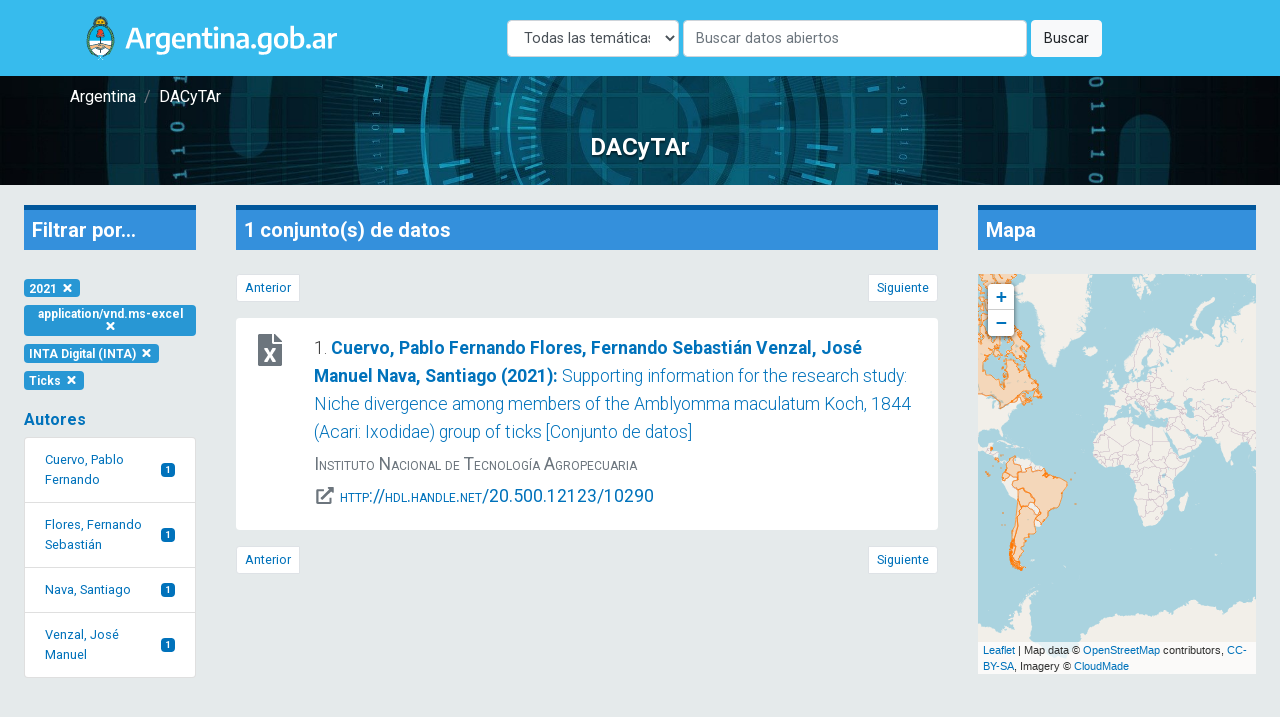

--- FILE ---
content_type: text/css
request_url: https://dacytar.mincyt.gob.ar/css/poncho-adaptado.css
body_size: 5978
content:
html,
body {
    font-family: Roboto, Arial, sans-serif !important;
    font-size: 16px;
    font-weight: 500;
    height: 100%;
    max-width: 100%;
    background: #ffffffff;
    color: #333;
    width: 100%;
}

h1,
.h1 {
    font-size: 32px;
    font-weight: 700;
}

h2,
.h2 {
    font-weight: 700;
}

h3,
.h3 {
    font-size: 22px;
    font-weight: 700;
}

h4,
.h4 {
    font-size: 20px;
    font-weight: 700;
}

h5,
.h5 {
    font-weight: 700;
}

h6,
.h6 {
    font-weight: 700;
}

a {
    color: #0072bb !important;
    text-decoration: none;
}

a:hover {
    color: #01579b !important;
    text-decoration: underline;
}

a:active,
a:focus,
a:hover {
    color: rgb(106, 27, 153);
}

.jumbotron,
.mini-jumbotron {
    position: relative;
    background-position: center center;
    background-size: cover;
    color: #fff;
    margin-bottom: 0;
    padding: 0;
    border-radius: 0;
}

.jumbotron .jumbotron-bar {
    background: rgba(0, 0, 0, .6);
    font-size: 14px;
    font-weight: 500;
    padding: 16px 0 0 0;
    position: relative;
    z-index: 3;
}

.breadcrumb {
    background: transparent;
}

.breadcrumb li.breadcrumb-item a {
    text-decoration: none;
    color: #fff !important;
}

.breadcrumb .breadcrumb-item.active {
    color: #ddd !important;
}

.jumbotron .jumbotron-body h1 {
    font-size: 46px;
    color: #fff;
    text-shadow: 0 2px 2px rgba(0, 0, 0, .5);
    font-weight: 700;
    margin-bottom: .3em;
    margin-top: 0;
    text-transform: none;
}

.mini-jumbotron h3 {
    font-size: 24px;
    color: #fff;
    text-shadow: 0 2px 2px rgba(0, 0, 0, .5);
    font-weight: 700;
    margin-bottom: .3em;
    margin-top: 0;
    text-transform: none;
}

.jumbotron .jumbotron-body p {
    font-size: 19px;
    line-height: 29px;
    text-shadow: 0 2px 2px rgba(0, 0, 0, .5);
    margin-bottom: 15px;
}

.ford-card-link:hover, .home-card-link:hover {
    text-decoration: none;
}

.ford-card {
    color: #333;
    background-color: #f5f5f5;
    transition: opacity .15s;
    transition: background .15s;
    opacity: 1;
}

.home-card {
    color: #333;
    border-radius: 4px;
    transition: opacity .15s;
    transition: background .15s;
    opacity: 1;
    box-shadow: 0 2px 2px rgba(0,0,0,0.2);
}

.home-card .card-title{
    font-size: 1.3em;
    font-weight: 400;
    line-height: 1.3;
    margin: .25em 0;
}


.ford-card:hover, .home-card:hover {
    background: #f3faff;
    color: #333;
    opacity: .8;
    text-decoration: none;
}

.ford-card h5 {
    font-size: .90rem;
}

.page-item.active .page-link {
    background-color: rgb(0, 114, 187);
    border-color: rgb(0, 114, 187);
    color: #ffffff !important;
}


/****Colores****/


/*Enlace o información*/

.bg-primary,
.badge-primary {
    background-color: #0072bb;
    color: #ffffff;
}

.text-primary {
    color: #0072bb !important;
}


/*Acción principal o exitosa*/

.bg-success,
.badge-success {
    background-color: #2e7d33;
    color: #ffffff;
}

.text-success {
    color: #2e7d33 !important;
}


/*Atención o peligro*/

.bg-danger,
.badge-danger {
    background-color: #c62828;
    color: #ffffff;
}

.text-danger {
    color: #c62828 !important;
}


/*Foco o alerta*/

.bg-warning,
.badge-warning {
    background-color: #f9a822;
    color: #ffffff;
}

.text-warning {
    color: #f9a822 !important;
}


/*Información*/

.bg-info,
.badge-info {
    background-color: #2897d4;
    color: #ffffff;
}

.text-info {
    color: #2897d4 !important;
}


/*Texto*/

.bg-black,
.badge-black {
    background-color: #333333;
    color: #ffffff;
}

.text-black {
    color: #333333;
}

.bg-uva,
.badge-uva {
    background-color: #6a1b99;
    color: #ffffff;
}

.text-uva {
    color: #6a1b99;
}


/*Texto secundario (subtitulos)*/

.bg-muted,
.badge-muted {
    background-color: #525252;
    color: #ffffff;
}

.text-muted {
    color: #525252;
}


/*Gris área*/

.bg-gray,
.badge-gray {
    background-color: #e5eaeb;
}

.text-gray {
    color: #e5eaeb;
}

.bg-fucsia,
.badge-fucsia {
    background-color: #ec407a;
    color: #ffffff;
}

.text-fucsia,
.badge-arandano {
    color: #ec407a;
}

.bg-arandano {
    background-color: #c2185b;
    color: #ffffff;
}

.text-arandano {
    color: #c2185b;
}

.bg-cielo,
.badge-cielo {
    background-color: #039be5;
    color: #ffffff;
}

.text-cielo {
    color: #039be5;
}

.bg-verdin,
.badge-verdin {
    background-color: #6ea100;
    color: #ffffff;
}

.text-verdin {
    color: #6ea100;
}

.bg-lima,
.badge-lima {
    background-color: #cddc39;
    color: #ffffff;
}

.text-lima {
    color: #cddc39;
}

.bg-maiz,
.badge-maiz {
    background-color: #ffce00;
    color: #ffffff;
}

.text-maiz {
    color: #ffce00;
}

.bg-tomate,
.badge-tomate {
    background-color: #ef5350;
    color: #ffffff;
}

.text-tomate {
    color: #ef5350;
}

.bg-naranja,
.badge-naranja {
    background-color: #EF6C00;
    color: #ffffff;
}

.text-naranja {
    color: #EF6C00;
}

.bg-verde-azulado,
.badge-verde-azulado {
    background-color: #008388;
    color: #ffffff;
}

.text-verde-azulado {
    color: #008388;
}


/**Bordes Bootstrap 4**/

.border,
.border-top,
.border-bottom,
.border-right,
.border-left {
    border-color: #dee2e6;
}

.border-primary {
    border-color: #0072bb;
}

.border-secondary {
    border-color: #525252;
}

.border-success {
    border-color: #2e7d33;
}

.border-danger {
    border-color: #c62828;
}

.border-warning {
    border-color: #f9a822;
}

.border-info {
    border-color: #2897d4;
}

.border-light {
    border-color: #dee2e6;
}

.border-dark {
    border-color: #333333;
}

.border-white {
    border-color: #ffffff;
}


/**Resultados*/

#main-search .citation {
    font-size: 1.1rem;
}


/**Facetas**/

.facet-container h1 {
    font-size: 1rem;
}

.facet-container a {
    font-size: .8rem;
    font-weight: normal;
}

.card-img-home{
    height: 175px;
    background-origin: content-box;
    background-position: center;
    background-repeat: no-repeat;
    background-size: cover;
}